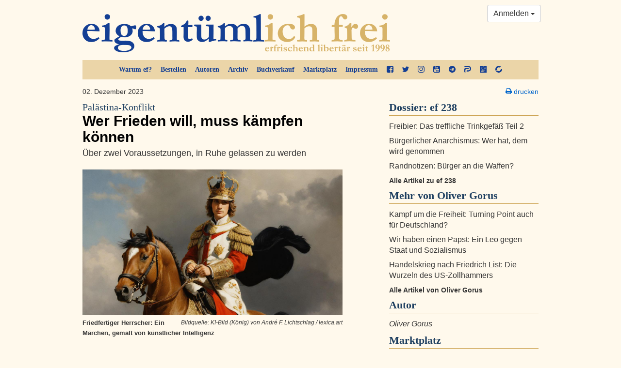

--- FILE ---
content_type: text/html; charset=utf-8
request_url: https://www.google.com/recaptcha/api2/aframe
body_size: 270
content:
<!DOCTYPE HTML><html><head><meta http-equiv="content-type" content="text/html; charset=UTF-8"></head><body><script nonce="QZNSzs9E5mRqKFp4RGhBSw">/** Anti-fraud and anti-abuse applications only. See google.com/recaptcha */ try{var clients={'sodar':'https://pagead2.googlesyndication.com/pagead/sodar?'};window.addEventListener("message",function(a){try{if(a.source===window.parent){var b=JSON.parse(a.data);var c=clients[b['id']];if(c){var d=document.createElement('img');d.src=c+b['params']+'&rc='+(localStorage.getItem("rc::a")?sessionStorage.getItem("rc::b"):"");window.document.body.appendChild(d);sessionStorage.setItem("rc::e",parseInt(sessionStorage.getItem("rc::e")||0)+1);localStorage.setItem("rc::h",'1768905190644');}}}catch(b){}});window.parent.postMessage("_grecaptcha_ready", "*");}catch(b){}</script></body></html>